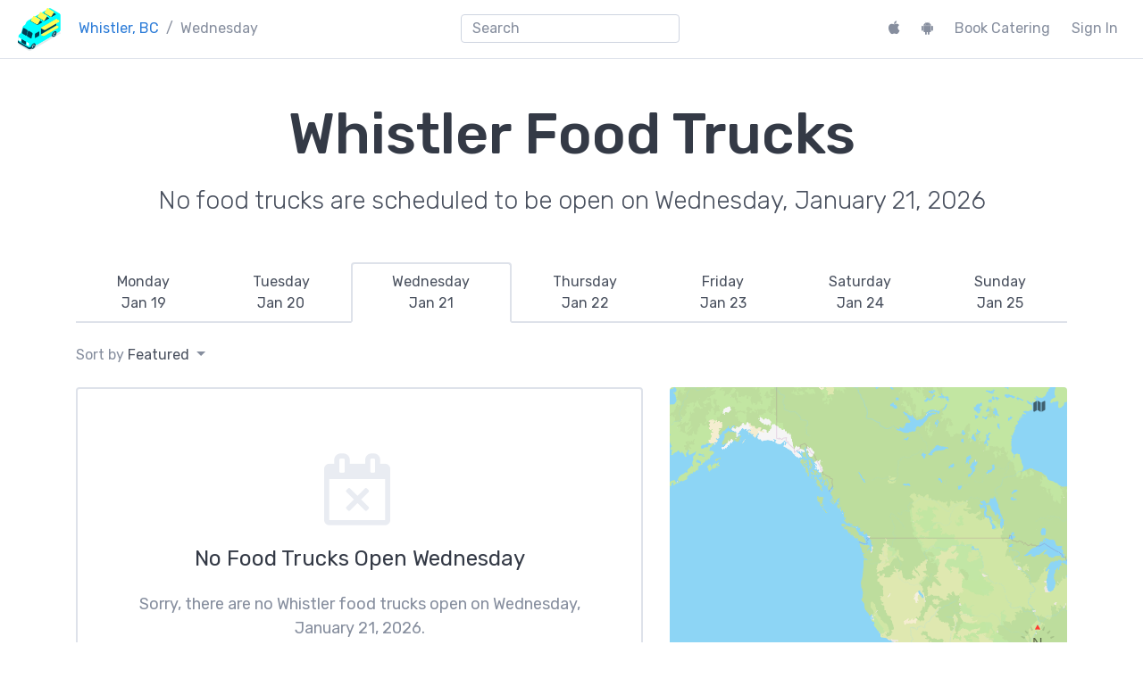

--- FILE ---
content_type: text/html; charset=UTF-8
request_url: https://streetfoodapp.com/whistler/wednesday
body_size: 43161
content:
<!DOCTYPE html>
<html lang="en" class="">

	<head>
		<title>Whistler, BC: Wednesday's Food Truck Locations</title>
		<meta charset="utf-8">
		<meta name="apple-mobile-web-app-capable" content="yes">
		<meta name="apple-mobile-web-app-status-bar-style" content="black">
		<meta name="mobile-web-app-capable" content="yes">
		<meta name="viewport-web-app-capable" content="yes">
		<meta name="viewport" content="width=device-width, initial-scale=1, shrink-to-fit=no">
		<meta name="generator" content="Street Food App">
		<meta name="__generated" content="2026-01-19T09:25:25+00:00">
					<meta name="author" content="Street Food App">
					<meta name="__googleidentityclientid" content="147182426727-6njbmkb0ahhs6e3qlb32sfp8k1v2oc6h.apps.googleusercontent.com">
					<meta name="__country" content="US">
					<meta name="__city" content="Columbus">
					<meta name="__region" content="whistler">
					<meta name="__mapkitjstoken" content="eyJhbGciOiJFUzI1NiIsInR5cCI6IkpXVCIsImtpZCI6IjgzVlI4MlU5NjUifQ==.eyJpc3MiOiJMOTY2QUhFTFdFIiwiaWF0IjoxNzY4ODExMTI1LCJleHAiOjE3Njg4MTgzMjUsIm9yaWdpbiI6Imh0dHBzOlwvXC9zdHJlZXRmb29kYXBwLmNvbSJ9.MEUCIQCKsOz2ICC+y0FaaXosos6inGnzmxOls1qERUTOqDzRgQIgWbwci8aogcqVdpmp9TT62KSUeVeiBOQ1vyWcKJyCu4A=">
					<meta name="description" content="Wednesday's food truck locations for Whistler, BC">
					<meta name="apple-itunes-app" content="app-id=412748042">
					<meta name="twitter:app:country" content="ca">
					<meta name="twitter:app:id:iphone" content="412748042">
					<meta name="twitter:app:id:ipad" content="412748042">
					<meta name="twitter:app:name:iphone" content="Street Food Whistler">
					<meta name="twitter:app:name:ipad" content="Street Food Whistler">
					<meta name="twitter:app:id:googleplay" content="com.tatlowpark.streetfood.vancouver">
					<meta name="twitter:app:name:googleplay" content="Street Food Whistler">
					<meta name="twitter:site" content="@StreetFoodApp">
					<meta name="twitter:card" content="summary_card">
					<meta name="twitter:image" content="https://streetfoodapp.com/img/streetfoodappsquare.png">
					<meta name="twitter:image:alt" content="Street Food App">
					<meta name="twitter:creator" content="@StreetFoodApp">
					<meta name="twitter:title" content="Whistler, BC: Wednesday's Food Truck Locations">
					<meta name="twitter:description" content="Wednesday's food truck locations for Whistler, BC">
							<meta property="og:site_name" content="Street Food App">
					<meta property="og:type" content="website">
					<meta property="og:url" content="https://streetfoodapp.com/whistler/wednesday">
					<meta property="og:image" content="https://streetfoodapp.com/img/streetfoodappsquare.png">
					<meta property="og:image:width" content="512">
					<meta property="og:image:height" content="512">
					<meta property="og:image:type" content="image/png">
					<meta property="og:image:alt" content="Street Food App">
					<meta property="og:title" content="Whistler, BC: Wednesday's Food Truck Locations">
					<meta property="og:description" content="Wednesday's food truck locations for Whistler, BC">
				<link rel="apple-touch-icon" href="/img/apple-touch-icon.png">
		<link rel="icon" href="/favicon.ico">
	    <link rel="icon" href="/img/icon.svg" type="image/svg+xml">
		<link rel="canonical" href="https://streetfoodapp.com/whistler/wednesday">
		<link rel="stylesheet" href="/bootstrap-4/css/bootstrap.min.css?2023-02-01">
		<link href="https://fonts.googleapis.com/css2?family=Covered+By+Your+Grace&family=Rubik:ital,wght@0,300;0,400;0,500;0,700;0,900;1,300;1,400;1,500;1,700;1,900&display=swap" rel="stylesheet">
		<link rel="stylesheet" href="https://maxcdn.bootstrapcdn.com/font-awesome/4.7.0/css/font-awesome.min.css">
		<script async src="https://www.googletagmanager.com/gtag/js?id=UA-16049686-5"></script>
		<script>window.dataLayer = window.dataLayer || []; function gtag() { dataLayer.push(arguments); } gtag('js', new Date()); gtag('config', 'UA-16049686-5');</script>
					<script type="application/ld+json">
//<!--
{"@context":"http:\/\/schema.org","@type":"ItemList","name":"Top 10 Food Trucks in Whistler, BC (January 2026)","url":"https:\/\/streetfoodapp.com\/whistler","numberOfItems":1,"itemListOrder":"http:\/\/schema.org\/ItemListOrderDescending","itemListElement":[{"@type":"ListItem","position":1,"item":{"@type":"LocalBusiness","name":"Whistler Wood Fired Pizza Company","image":"https:\/\/cdn.streetfoodapp.com\/files\/vendor\/whistler-wood-fired-pizza-co\/profile\/logo\/1.90w@2x.png","url":"https:\/\/streetfoodapp.com\/whistler\/whistler-wood-fired-pizza-co"}}]}
//-->
</script>
					<script type="application/ld+json">
//<!--
{"@context":"http:\/\/schema.org","@type":"ItemList","name":"New Food Trucks in Whistler, BC (2026)","url":"https:\/\/streetfoodapp.com\/whistler","numberOfItems":1,"itemListOrder":"http:\/\/schema.org\/ItemListOrderDescending","itemListElement":[{"@type":"ListItem","position":1,"item":{"@type":"LocalBusiness","name":"Whistler Wood Fired Pizza Company","image":"https:\/\/cdn.streetfoodapp.com\/files\/vendor\/whistler-wood-fired-pizza-co\/profile\/logo\/1.90w@2x.png","url":"https:\/\/streetfoodapp.com\/whistler\/whistler-wood-fired-pizza-co"}}]}
//-->
</script>
					<script type="application/ld+json">
//<!--
{"@context":"http:\/\/schema.org","@type":"CollectionPage","author":"Street Food App","name":"Whistler, BC: Wednesday's Food Truck Locations","description":"Wednesday's food truck locations for Whistler, BC","url":"https:\/\/streetfoodapp.com\/whistler\/wednesday","spatialCoverage":"Whistler, BC","significantLink":[],"expires":"2026-01-22 08:00:00","headline":"Wednesday's food truck locations for Whistler, BC"}
//-->
</script>
					<script type="application/ld+json">
//<!--
{"@context":"http:\/\/schema.org","@type":"BreadcrumbList","itemListElement":[{"@context":"http:\/\/schema.org","@type":"ListItem","item":"https:\/\/streetfoodapp.com\/whistler","name":"Whistler, BC","position":1},{"@context":"http:\/\/schema.org","@type":"ListItem","item":"https:\/\/streetfoodapp.com\/whistler\/wednesday","name":"Wednesday","position":2}]}
//-->
</script>
							</head>

	<body class="">

					<nav id="__navbar" class="navbar navbar-expand-lg fixed-top navbar-light ">
				<ol class="breadcrumb">
					<li class="breadcrumb-item @@home">
						<a href="/"><img src="/img/home.png" alt="Street Food App"></a>
					</li>
				</ol>
				<button class="navbar-toggler ml-auto" type="button" data-toggle="collapse" data-target="#__bootstrap-navbar-collapsed" aria-controls="__bootstrap-navbar-collapsed" aria-expanded="false" aria-label="menu">
					<span class="navbar-toggler-icon"></span>
				</button>
				<div class="collapse navbar-collapse" id="__bootstrap-navbar-collapsed">
											<nav aria-label="breadcrumb">
							<ol class="breadcrumb">
																											<li class="breadcrumb-item">
											<a href="/whistler">Whistler, BC</a>
										</li>
																																				<li class="breadcrumb-item active">
											Wednesday										</li>
																								</ol>
						</nav>
										<div class="mx-auto" id="__searchmanager-container">
						<script type="text/template" id="__searchmanager-output-section-template">
							<div class="@@searchmanager-output-section">
								<h1 class="__searchmanager-output-section-title @@searchmanager-output-section-title"></h1>
								<ul class="__searchmanager-output-section-results list-unstyled"></ul>
							</div>
						</script>
						<script type="text/template" id="__searchmanager-output-match-template">
							<li>
								<a href="{% href %}" class="@@clip">
									<h2>{% title %}</h2>
									<p>{% text %}</p>
								</a>
							</li>
						</script>
						<div id="__searchmanager-output" class="@@searchmanager-output"></div>
						<input tabindex="0" class="form-control my-2 my-md-0 d-none @@searchmanager-input" type="search" placeholder="Search" id="__searchmanager-input" autocomplete="off" autocorrect="off" autocapitalize="off" spellcheck="false"/>
					</div>
					<ul class="navbar-nav mt-3 mt-lg-0">
													<li class="nav-item">
								<a class="nav-link mr-2" target="_blank" href="https://apps.apple.com/app/id412748042"><i class="fa fa-apple"></i><span class="d-inline-block d-md-none pl-2">iPhone App</span></a>
							</li>
																			<li class="nav-item">
								<a class="nav-link mr-2" target="_blank" href="https://play.google.com/store/apps/details?id=com.tatlowpark.streetfood.vancouver"><i class="fa fa-android"></i><span class="d-inline-block d-md-none pl-2">Android App</span></a>
							</li>
																			<li class="nav-item">
								<a class="nav-link mr-2" href="/whistler/catering">Book Catering</a>
							</li>
																									<li class="nav-item"><a class="nav-link" href="/sign-in?next=%2Fwhistler%2Fwednesday">Sign In</a></li>
											</ul>
				</div>
			</nav>
		
		
					<main class="pt-4 pt-md-5 pb-5">
				<div class="container">	<h1 class="text-center mb-3 display-2">Whistler Food Trucks</h1>
	<p class="lead text-secondary text-center mb-4 mb-md-5">No food trucks are scheduled to be open on Wednesday, January 21, 2026</p>
</div>
<div class="container">	<div class="row">
		<div class="col-12">
			<ul class="nav nav-tabs nav-fill" role="tablist">
									<li class="nav-item">
						<a role="tab" class="px-0 nav-link " href="/whistler">
							<span class="d-inline-block d-md-none">Mon</span>
							<span class="d-none d-md-inline-block">
								<div>Monday</div>
								<div class="text-secondary">Jan 19</div>
							</span>
						</a>
					</li>
									<li class="nav-item">
						<a role="tab" class="px-0 nav-link " href="/whistler/2026-01-20">
							<span class="d-inline-block d-md-none">Tue</span>
							<span class="d-none d-md-inline-block">
								<div>Tuesday</div>
								<div class="text-secondary">Jan 20</div>
							</span>
						</a>
					</li>
									<li class="nav-item">
						<a role="tab" class="px-0 nav-link active" href="/whistler/2026-01-21">
							<span class="d-inline-block d-md-none">Wed</span>
							<span class="d-none d-md-inline-block">
								<div>Wednesday</div>
								<div class="text-secondary">Jan 21</div>
							</span>
						</a>
					</li>
									<li class="nav-item">
						<a role="tab" class="px-0 nav-link " href="/whistler/2026-01-22">
							<span class="d-inline-block d-md-none">Thu</span>
							<span class="d-none d-md-inline-block">
								<div>Thursday</div>
								<div class="text-secondary">Jan 22</div>
							</span>
						</a>
					</li>
									<li class="nav-item">
						<a role="tab" class="px-0 nav-link " href="/whistler/2026-01-23">
							<span class="d-inline-block d-md-none">Fri</span>
							<span class="d-none d-md-inline-block">
								<div>Friday</div>
								<div class="text-secondary">Jan 23</div>
							</span>
						</a>
					</li>
									<li class="nav-item">
						<a role="tab" class="px-0 nav-link " href="/whistler/2026-01-24">
							<span class="d-inline-block d-md-none">Sat</span>
							<span class="d-none d-md-inline-block">
								<div>Saturday</div>
								<div class="text-secondary">Jan 24</div>
							</span>
						</a>
					</li>
									<li class="nav-item">
						<a role="tab" class="px-0 nav-link " href="/whistler/2026-01-25">
							<span class="d-inline-block d-md-none">Sun</span>
							<span class="d-none d-md-inline-block">
								<div>Sunday</div>
								<div class="text-secondary">Jan 25</div>
							</span>
						</a>
					</li>
							</ul>
		</div>
	</div>
</div>
<div class="container mt-4">
	<div class="row mb-4">		<div class="col-6">
			<div class="dropdown">
			<span class="dropdown-toggle @@clickable" id="__aria-dropdown-sort" data-toggle="dropdown" aria-haspopup="true" aria-expanded="false">
				Sort by <span class="text-secondary" id="__sort-vendors-list-sort">Featured</span>
			</span>
			<div class="dropdown-menu" aria-labelledby="__aria-dropdown-sort">
											<a class="dropdown-item __sort-vendors-list active"
							data-sort="featured" href="#">Featured</a>
											<a class="dropdown-item __sort-vendors-list"
							data-sort="az" href="#">A–Z</a>
											<a class="dropdown-item __sort-vendors-list"
							data-sort="nearby" href="#">Nearby</a>
											<a class="dropdown-item __sort-vendors-list"
							data-sort="popular" href="#">Popular</a>
								</div>
			</div>
		</div>
		<div class="col-6">
			<div class="text-nowrap float-right __sort_accessory_view d-none" data-sort="nearby">
				<span class="__refresh_geolocation_button d-none">
					<i class="fa fa-location-arrow mr-1"></i>
					<a class="text-secondary @@clickable"><span class="__geolocation_location_description" data-default="Whistler">Whistler, BC</span></a>
				</span>
				<span class="__geolocation_not_supported d-none">
					<i class="fa fa-location-arrow mr-1"></i>
					<span class="text-secondary">Whistler, BC</span>
				</span>
			</div>
		</div>
	</div>
	<div class="row">
		<div class="col-md-6 col-lg-7">
									
					<div class="card mb-4 mb-md-2 @@event-card">
						<div class="card-body p-5">
							<div class="text-center mt-4 mb-4"><i class="fa fa-calendar-times-o text-light @@giant"></i></div>
							<h4 class="text-center card-text mb-4">
																	No Food Trucks Open Wednesday															</h4>
							<p class="card-text text-center">
																	Sorry, there are no Whistler food trucks open on Wednesday, January 21, 2026.
																							</p>
						</div>
					</div>

				
		</div>
		<div class="col-md-6 col-lg-5">
			<div class="mt-4 mt-md-0 mb-4 pb-2">
				<div id="__mapkitjs-map" data-latitude="50.1163196" data-longitude="-122.9573563" class="@@mapkitjs-map" style="width:100%;height:320px;"></div>
			</div>

							<h3>Featured <span class="d-inline d-md-none d-lg-inline">Whistler</span> Food Trucks</h3>
				<ol class="list-unstyled mt-2 mb-4">
      <li class="mt-1">
      <div class="row">
        <div class="col-12 d-flex">
          <div class="align-self-center mr-3">
                          <div class="@@vendor-logo @@very-small @@round" style="background-image:url(https://cdn.streetfoodapp.com/files/vendor/whistler-wood-fired-pizza-co/profile/logo/1.90w.png)"></div>
                      </div>
          <div class="align-self-center" style="white-space:nowrap;overflow:hidden;text-overflow:ellipsis;">
            <a href="/whistler/whistler-wood-fired-pizza-co">Whistler Wood Fired Pizza Company</a>
            <span class="text-small"
              >&mdash; Serving authentic Neapolitan style pizza using the finest flours imported from Italy.</span>
          </div>
        </div>
      </div>
    </li>
  </ol>
			
							<h3>Top 1 <span class="d-inline d-md-none d-lg-inline">Whistler</span> Food Trucks</h3>
				<ol class="list-unstyled mb-4">
											<li>
							<div class="row">
								<div class="col-1">#1</div>
								<a class="col-8" href="/whistler/whistler-wood-fired-pizza-co">Whistler Wood Fired Pizza Company</a>
								<div class="text-right col-3"><i class="fa fa-heart text-muted"></i> 169</div>
							</div>
						</li>
									</ol>
			
							<h3>Newest <span class="d-inline d-md-none d-lg-inline">Whistler</span> Food Trucks</h3>
				<ol class="list-unstyled mb-0">
											<li>
							<div class="row">
								<div class="col-1 text-nowrap">#1</div>
								<a class="col-11" href="/whistler/whistler-wood-fired-pizza-co">Whistler Wood Fired Pizza Company</a>
							</div>
						</li>
									</ol>
			
		</div>
	</div>
</div>
<div class="@@banner d-none d-lg-block">
	<div class="container py-4 my-5">
		<div class="row">
							<div class="col-7 mb-2">
					<h2>Get the App</h2>
<p class="lead mb-3 text-secondary">Track down Whistler's food trucks on the go. Get the free app for iPhone & Android.</p>
  <a class="btn btn-lg btn-dark mt-0 mr-1" href="https://apps.apple.com/app/id412748042"><i class="fa fa-apple mr-2"></i>iPhone App</a>
  <a class="btn btn-lg btn-dark mt-0" href="https://play.google.com/store/apps/details?id=com.tatlowpark.streetfood.vancouver"><i class="fa fa-android mr-2"></i>Android App</a>
				</div>
						<div class="col-5 mb-2">
				<h2>Hosting an Event?</h2>
<p class="lead mb-3 text-secondary">Whistler's top
  food trucks are available to help make your next event a hit!</p>
<a class="btn btn-lg btn-danger mt-0" href="/whistler/catering">Hire a Food Truck</a>			</div>
		</div>
	</div>
</div>

	<div class="@@banner d-lg-none">
		<div class="container py-4 mt-5 mb-4">
			<div class="mb-2">
				<h2>Get the App</h2>
<p class="lead mb-3 text-secondary">Track down Whistler's food trucks on the go. Get the free app for iPhone & Android.</p>
  <a class="btn btn-lg btn-dark mt-0 mr-1" href="https://apps.apple.com/app/id412748042"><i class="fa fa-apple mr-2"></i>iPhone App</a>
  <a class="btn btn-lg btn-dark mt-0" href="https://play.google.com/store/apps/details?id=com.tatlowpark.streetfood.vancouver"><i class="fa fa-android mr-2"></i>Android App</a>
			</div>
		</div>
	</div>

<div class="@@banner d-lg-none">
	<div class="container py-4 my-5">
		<div class="mb-2">
			<h2>Hosting an Event?</h2>
<p class="lead mb-3 text-secondary">Whistler's top
  food trucks are available to help make your next event a hit!</p>
<a class="btn btn-lg btn-danger mt-0" href="/whistler/catering">Hire a Food Truck</a>		</div>
	</div>
</div>

<div class="container">		<div class="row">
		<div class="col-12">
			<h3>All Whistler, BC Food Trucks</h3>
			<ul class="list-inline">
									<li class="list-inline-item mr-1">
						<a class="@@badgeable" href="/whistler/whistler-wood-fired-pizza-co">Whistler Wood Fired Pizza Company</a>
					</li>
							</ul>
		</div>
	</div>
			<div class="row mt-3">
		<div class="col-12">
			<h3>More Whistler, BC Food Truck Pages</h3>
			<ul class="list-inline">
				<li class="list-inline-item mr-1">
					<a class="@@badgeable" href="/whistler/map">Whistler Food Truck Map</a>
				</li>
				<li class="list-inline-item mr-1">
					<a class="@@badgeable" href="/whistler/tomorrow">Tomorrow's Whistler Food Truck Locations</a>
				</li>
				<li class="list-inline-item mr-1">
					<a class="@@badgeable" href="/whistler/sunday">Sunday's Whistler Food Truck Locations</a>
				</li>
				<li class="list-inline-item mr-1">
					<a class="@@badgeable" href="/whistler/monday">Monday's Whistler Food Truck Locations</a>
				</li>
				<li class="list-inline-item mr-1">
					<a class="@@badgeable" href="/whistler/tuesday">Tuesday's Whistler Food Truck Locations</a>
				</li>
				<li class="list-inline-item mr-1">
					<a class="@@badgeable" href="/whistler/wednesday">Wednesday's Whistler Food Truck Locations</a>
				</li>
				<li class="list-inline-item mr-1">
					<a class="@@badgeable" href="/whistler/thursday">Thursday's Whistler Food Truck Locations</a>
				</li>
				<li class="list-inline-item mr-1">
					<a class="@@badgeable" href="/whistler/friday">Friday's Whistler Food Truck Locations</a>
				</li>
				<li class="list-inline-item mr-1">
					<a class="@@badgeable" href="/whistler/saturday">Saturday's Whistler Food Truck Locations</a>
				</li>
			</ul>
		</div>
	</div>
</div>			</main>
		
					<footer class="footer pt-4 pb-3 pt-sm-5 pb-sm-4">
				<div class="container mt-2 mt-sm-0">
					<div class="row">
						<div class="col-sm-4 col-md-3 col-lg-2">
							<h6>Street Food App</h6>
							<ul class="@@footer-menu">
								<li><a href="/">Home</a></li>
								<li><a href="/contact">Contact Us</a></li>
								<li><a href="/terms">Terms of Service</a></li>
								<li><a href="/privacy">Privacy Policy</a></li>
							</ul>
						</div>
						<div class="col-sm-4 col-md-3 col-lg-2">
							<h6>For Owners</h6>
							<ul class="@@footer-menu">
																<li><a href="/sign-in?next=%2Fwhistler%2Fwednesday">Sign In</a></li>
																	<li><a href="/join">Add Your Truck</a></li>
								<li><a href="/help">Get Help</a></li>
							</ul>
						</div>
						<div class="col-sm-4 col-md-3 col-lg-2">
							<h6>For Everyone</h6>
							<ul class="@@footer-menu">
																	<li><a target="_blank" href="https://apps.apple.com/app/id412748042"><i class="fa fa-apple mr-2"></i>iPhone App</a></li>
																									<li><a target="_blank" href="https://play.google.com/store/apps/details?id=com.tatlowpark.streetfood.vancouver"><i class="fa fa-android mr-2"></i>Android App</a></li>
																<li><a href="/all">All Food Trucks</a></li>
								<li><a href="/help">Get Help</a></li>
							</ul>
						</div>
						<div class="col-md-3 col-lg-6">
							<h6>Catering & Events</h6>
							<div>Hiring a food truck for your next event is a surefire way to delight your guests and create a truly memorable occasion.</div>
							<div class="mt-3"><a class="btn btn-danger" href="/whistler/catering">Book A Food Truck</a></div>
						</div>
					</div>
					<div class="text-center @@social-media-buttons mt-5 mt-sm-4">
						<a target="_blank" class="rounded-circle d-inline-block" href="https://twitter.com/StreetFoodApp"><i class="fa fa-twitter" aria-hidden="true"></i></a>
						<a target="_blank" class="rounded-circle d-inline-block ml-2 mr-2" href="https://facebook.com/StreetFoodApp"><i class="fa fa-facebook" aria-hidden="true"></i></a>
						<a target="_blank" class="rounded-circle d-inline-block" href="https://instagram.com/StreetFoodApp"><i class="fa fa-instagram" aria-hidden="true"></i></a>
						<div class="mt-2">@StreetFoodApp</div>
					</div>
					<div class="text-center text-muted mt-4">&copy; 2010&mdash;2026 Tatlow Park Software Inc.</div>
					<div class="text-center text-muted mb-3">Made in North Vancouver, BC</div>
				</div>
			</footer>
		
		<script src="https://cdnjs.cloudflare.com/ajax/libs/jquery/3.3.1/jquery.min.js" integrity="sha256-FgpCb/KJQlLNfOu91ta32o/NMZxltwRo8QtmkMRdAu8=" crossorigin="anonymous"></script>
		<script src="https://cdnjs.cloudflare.com/ajax/libs/popper.js/1.12.3/umd/popper.min.js" integrity="sha384-vFJXuSJphROIrBnz7yo7oB41mKfc8JzQZiCq4NCceLEaO4IHwicKwpJf9c9IpFgh" crossorigin="anonymous"></script>
		<script src="https://cdnjs.cloudflare.com/ajax/libs/js-cookie/2.2.0/js.cookie.min.js" integrity="sha256-9Nt2r+tJnSd2A2CRUvnjgsD+ES1ExvjbjBNqidm9doI=" crossorigin="anonymous"></script>
		<script src="/bootstrap-4/js/bootstrap.min.js"></script>
					<script type="text/javascript" src="https://cdn.apple-mapkit.com/mk/5.x.x/mapkit.js"></script>
									<script type="text/javascript">
//<!--
var StreetFoodApp = StreetFoodApp || {};
(function(StreetFoodApp) {
	function reportEvent(eventName, eventData) {
		var img = new Image();
		var data = $.extend(eventData, {
			"format": "gif",
			"event": eventName
		});
		var URL = "/remotelog?" + $.param(data);
		img.src = URL;
		// console && console.log && console.log(data);
	}
	StreetFoodApp.EventReporter = {
		reportEvent: reportEvent
	};
})(StreetFoodApp);

//-->
</script>
					<script type="text/javascript">
//<!--
var StreetFoodApp = StreetFoodApp || {};
(function(StreetFoodApp) {

	$(document).ready(function() {
		init();
	});

	var searchResultsSections = [],
		searchManagerContainerEl = $("#__searchmanager-container"),
		searchManagerInputEl = $("#__searchmanager-input"),
		searchManagerOutputEl = $("#__searchmanager-output");
		searchManagerSectionTemplateEl = $("#__searchmanager-output-section-template"),
		searchManagerMatchTemplateEl = $("#__searchmanager-output-match-template"),
		isWaitingToReportQueuedEvent = false,
		queuedEventName = null,
		queuedEventData = null;

	function reportEventRateLimited(eventName, data) {
		queuedEventName = eventName;
		queuedEventData = data;
		if (!isWaitingToReportQueuedEvent) {
			isWaitingToReportQueuedEvent = true;
			setTimeout(function() {
				StreetFoodApp.EventReporter.reportEvent(queuedEventName, queuedEventData);
				isWaitingToReportQueuedEvent = false;
			}, 2000);
		}
	}

	function init() {

	  searchManagerInputEl.popover({
			content: searchManagerOutputEl,
			container: searchManagerContainerEl,
			placement: "bottom",
			html: true,
			trigger: "manual",
			delay: {
				show: 0,
				hide: 50
			}
		});

		function onDocumentClick(e) {
			searchManagerInputEl.popover("hide");
		}

		searchManagerInputEl.on("shown.bs.popover", function() {
			$(document).on("click", onDocumentClick);
		});

		searchManagerInputEl.on("hidden.bs.popover", function() {
			$(document).off("click", onDocumentClick);
		});

		$(".__searchmanager-results-json").each(function() {
			var string = $.trim($(this).html());
			string = string.substring(string.indexOf("{"));
			string = string.substring(0, string.lastIndexOf("}") + 1);
			searchResultsSections.push(JSON.parse(string));
		});

		if (!searchResultsSections.length) {
			return;
		}

		searchManagerInputEl.removeClass("d-none");
		searchManagerInputEl.on("input", doSearch);
		searchManagerInputEl.on("focus", doSearch);
		searchManagerInputEl.on("click", function(e) {
			e.stopPropagation();
		});

		$(window).resize(function() {
			searchManagerInputEl.popover("hide");
		});
	}

	function doSearch() {

		searchManagerOutputEl.html(null);

		var input = $.trim($(this).val());

		if (!input.length) {
			searchManagerInputEl.popover("hide");
			return;
		}

		var numberOfMatches = 0;

		var timeSearching = 0,
			timeTemplating = 0,
			timeModifyingDOM = 0;

		for (searchResultsSectionIndex in searchResultsSections) {

			var searchResultsSection = searchResultsSections[searchResultsSectionIndex],
				sectionTitle = searchResultsSection.title,
				sectionData = searchResultsSection.data,
				sectionKeys = searchResultsSection.keys,
				matchTemplate = searchResultsSection.template ? searchResultsSection.template : searchManagerMatchTemplateEl.html(),
				matches = [];

			for (sectionDataIndex in sectionData) {

				var t0 = performance.now();
				var searchResult = sectionData[sectionDataIndex],
					isMatch = false;
				for (sectionKeyIndex in sectionKeys) {
					var sectionKey = sectionKeys[sectionKeyIndex];
					if (searchResult[sectionKey] && searchResult[sectionKey].toLocaleLowerCase().indexOf(input.toLocaleLowerCase()) >= 0) {
						isMatch = true;
						break;
					}
				}
				timeSearching += performance.now() - t0;

				if (isMatch) {
					var t0 = performance.now();
					var matchHTML = matchTemplate;
					for (templateKey in searchResult) {
						matchHTML = matchHTML.split("{% " + templateKey + " %}").join(searchResult[templateKey]);
					}
					matches.push(matchHTML);
					timeTemplating += performance.now() - t0;
				}

				if (matches.length > 15) {
					break;
				}
			}

			if (matches.length) {
				var t0 = performance.now();
				numberOfMatches += matches.length;
				var sectionOutputEl = $(searchManagerSectionTemplateEl.html());
				sectionOutputEl.find(".__searchmanager-output-section-title").html(sectionTitle);
				for (matchIndex in matches) {
					var match = matches[matchIndex];
					sectionOutputEl.find(".__searchmanager-output-section-results").append(match);
				}
				searchManagerOutputEl.append(sectionOutputEl);
				timeModifyingDOM += performance.now() - t0;
			}
		}

		// console.log("timeSearching=" + timeSearching + "ms");
		// console.log("timeTemplating=" + timeTemplating + "ms");
		// console.log("timeModifyingDOM=" + timeModifyingDOM + "ms");

		reportEventRateLimited("searchmanager.results", {query: input, numberOfMatches: numberOfMatches});

		if (numberOfMatches > 0) {
			searchManagerInputEl.popover("show");

			var viewportHeight = $(window).height(),
				searchManagerContainerHeight = searchManagerContainerEl.height(),
				maxPopoverHeight = Math.floor((viewportHeight - searchManagerContainerHeight) * (1 / 2));

			searchManagerOutputEl.css("max-height", maxPopoverHeight + "px");

			searchManagerOutputEl.find("a").click(function(e) {
				StreetFoodApp.SearchManager.onSelect(e, input, numberOfMatches);
			});
		}
		else {
			searchManagerInputEl.popover("hide");
		}
	}

	StreetFoodApp.SearchManager = {
		onSelect: function(e, input, numberOfMatches) {
			StreetFoodApp.EventReporter.reportEvent("searchmanager.open", {query: input, numberOfMatches: numberOfMatches, target: $(e.target).closest("a").attr("href")});
			e.stopPropagation();
		}
	};

})(StreetFoodApp);

//-->
</script>
					<script type="text/javascript">
//<!--
(function(StreetFoodApp) {
	$(document).ready(function() {

		if (!"mapkit" in window) {
			StreetFoodApp.EventReporter.reportEvent("region.mapkit-missing");
			return;
		}

		var mapEl = $("#__mapkitjs-map"),
			defaultLatitude = mapEl.data("latitude"),
			defaultLongitude = mapEl.data("longitude"),
			map = new mapkit.Map(mapEl.get(0), {
				center: new mapkit.Coordinate(defaultLatitude, defaultLongitude),
				showsUserLocationControl: false
			},
		),
		regionIdentifier = $("meta[name='__region']").attr("content");

		$(".__sort-vendors-list[data-sort='nearby']").on("__geolocationsuccess", onGeolocationSuccess);

		addMarkerAnnotations();

		function onGeolocationSuccess(event, latitude, longitude) {
			map.showsUserLocation = true;
			map.setCenterAnimated(new mapkit.Coordinate(latitude, longitude));
		}

		function addMarkerAnnotations() {

			var dataSourceEls = $(".__vendor-card"),
				hasAnyOpenings = !!dataSourceEls.length;

			if (hasAnyOpenings) {
				var markerAnnotations = [];
				dataSourceEls.each(function() {
					var title = $(this).data("vendor-name"),
						vendorIdentifier = $(this).data("vendor-identifier"),
						openingEls = $(this).find(".__vendor-opening");
					openingEls.each(function() {
						var subtitle = $(this).data("time"),
							latitude = $(this).data("latitude"),
							longitude = $(this).data("longitude"),
							openNow = !!$(this).data("open-now"),
							closingSoon = !!$(this).data("closing-soon"),
							coordinate = new mapkit.Coordinate(latitude, longitude),
							markerAnnotation = new mapkit.MarkerAnnotation(coordinate, {
								animates: false,
								color: openNow ? (closingSoon ? "#faca1a" : "#45df70") : "#ff5b40"
							});
						markerAnnotation.addEventListener("select", function() {
							StreetFoodApp.EventReporter.reportEvent("region.show-vendor-map-callout", {vendor: vendorIdentifier, region: regionIdentifier});
							markerAnnotation.title = title;
							markerAnnotation.subtitle = subtitle;
						});
						markerAnnotation.addEventListener("deselect", function() {
							markerAnnotation.title = null;
							markerAnnotation.subtitle = null;
						});
						markerAnnotations.push(markerAnnotation);
					});
				});
				map.showItems(markerAnnotations, {
					padding: new mapkit.Padding(125, 125, 125, 125)
				});
			}
		}


	});
})(StreetFoodApp);

//-->
</script>
					<script type="text/javascript">
//<!--
(function(StreetFoodApp) {

	$(document).ready(function() {

		var hasNavigatorGeolocation = !!navigator.geolocation,
			hasSSL = location.protocol === "https:",
			geolocationDebugMode = location.protocol === "http:" && (location.port === "8080" || location.port === "8081"),
			supportsGeolocation = geolocationDebugMode ? true : hasNavigatorGeolocation && hasSSL,
			refreshGeolocationButton = $(".__refresh_geolocation_button"),
			geolocationNotSupportedEl = $(".__geolocation_not_supported"),
			sortByNearbyEl = $(".__sort-vendors-list[data-sort='nearby']"),
			activityIndicatorStartTime = null;

		if (!supportsGeolocation) {
			geolocationNotSupportedEl.removeClass("d-none");
			return;
		}

		geolocationNotSupportedEl.addClass("d-none");
		refreshGeolocationButton.removeClass("d-none");
		sortByNearbyEl.click(onClickRefreshGeolocationButton);
		refreshGeolocationButton.click(onClickRefreshGeolocationButton);

		function onClickRefreshGeolocationButton() {
			showActivityIndicator();
			setTimeout(getCurrentPosition, 25);
		}

		function getCurrentPosition() {
			if (geolocationDebugMode) {
				onGeolocationSuccess({
					coords: {
						latitude: 49.323579 + (0.025 - Math.random() / 25),
						longitude: -123.101970 + (0.025 - Math.random() / 25)
					}
				});
			}
			else {
				navigator.geolocation.getCurrentPosition(onGeolocationSuccess, onGeolocationError, {
					// See https://developer.mozilla.org/en-US/docs/Web/API/PositionOptions
					timeout: 1000,
					maximumAge: 1800000 // 30 minutes
				});
			}
		}

		function onGeolocationSuccess(position) {
			StreetFoodApp.EventReporter.reportEvent("region.geolocation-success");
			sortByNearbyEl.trigger($.Event("__geolocationsuccess"), [position.coords.latitude, position.coords.longitude]);
			updateUserLocation(position.coords.latitude, position.coords.longitude);
		}

		function onGeolocationError(error) {
			hideActivityIndicator();
			StreetFoodApp.EventReporter.reportEvent("region.geolocation-error", {error: error});
		}

		function updateUserLocation(latitude, longitude) {

			updateUserLocationCookie(latitude, longitude, null);

			$(".__vendor-card").each(function() {
				var distance = distanceInMeters(latitude, longitude, $(this).data("latitude"), $(this).data("longitude")),
					distanceEl = $(this).find(".__vendor-distance"),
					distanceCountry = distanceEl.data("country"),
					distanceUseMiles = distanceCountry !== "ca",
					distanceSuffix = distanceUseMiles ? "mi" : "km",
					distanceDivideBy = distanceUseMiles ? 1609.344 : 1000;
				$(this).data("sort-nearby", distance);
				distanceEl.text(parseFloat(distance / distanceDivideBy).toFixed(2) + " " + distanceSuffix);
			});
			sortByNearbyEl.trigger($.Event("__updateuserlocation"));

			if (!"mapkit" in window) {
				StreetFoodApp.EventReporter.reportEvent("region.mapkit-missing");
				hideActivityIndicator();
				return;
			}

			new mapkit.Geocoder().reverseLookup(new mapkit.Coordinate(latitude, longitude), function(error, data) {
				var nameEl = $(".__geolocation_location_description"),
					defaultNameVal = nameEl.data("default");
				if (error) {
					StreetFoodApp.EventReporter.reportEvent("region.mapkit-geocoder-error", {error: error});
					nameEl.text(defaultNameVal);
				}
				else {
					var result = data.results.length ? data.results[0] : null,
						displayName = result ? result.name : defaultNameVal;
					nameEl.text(displayName);
					updateUserLocationCookie(latitude, longitude, displayName);
					StreetFoodApp.EventReporter.reportEvent("region.mapkit-geocoder-success", {latitude: latitude, longitude: longitude, name: displayName, formattedAddress: result.formattedAddress, administrativeAreaCode: result.administrativeAreaCode, countryCode: result.countryCode});
				}
				hideActivityIndicator();
			});
		}

		function updateUserLocationCookie(latitude, longitude, name) {
			var cookieName = "com.streetfoodapp.geolocation.coordinates",
				cookieValue = {
					latitude: latitude,
					longitude: longitude
				}, cookieOptions = {
					secure: !geolocationDebugMode,
					expires: 7
				};
			if (name) {
				cookieValue.name = name;
			}
			Cookies.set(cookieName, cookieValue, cookieOptions);
		}

		function showActivityIndicator() {
			activityIndicatorStartTime = new Date();
			refreshGeolocationButton.find("i").removeClass("fa-location-arrow").addClass("fa-spin").addClass("fa-spinner");
		}

		function hideActivityIndicator() {
			if (activityIndicatorStartTime) {
				var nowTime = new Date(),
					minTime = 250,
					elapsedTime = nowTime - activityIndicatorStartTime;
				if (elapsedTime < minTime) {
					setTimeout(hideActivityIndicator, minTime - elapsedTime);
					return;
				}
			}
			refreshGeolocationButton.find("i").addClass("fa-location-arrow").removeClass("fa-spin").removeClass("fa-spinner");;
			activityIndicatorStartTime = null;
		}

		function distanceInMeters(lat1, lon1, lat2, lon2) {
			var R = 6371e3; // metres
			var φ1 = lat1 * Math.PI/180; // φ, λ in radians
			var φ2 = lat2 * Math.PI/180;
			var Δφ = (lat2-lat1) * Math.PI/180;
			var Δλ = (lon2-lon1) * Math.PI/180;
			
			var a = Math.sin(Δφ/2) * Math.sin(Δφ/2) +
						 Math.cos(φ1) * Math.cos(φ2) *
						 Math.sin(Δλ/2) * Math.sin(Δλ/2);
			var c = 2 * Math.atan2(Math.sqrt(a), Math.sqrt(1-a));
			
			var d = R * c; // in metres

			return d;
		}

	});

})(StreetFoodApp);

//-->
</script>
					<script type="text/javascript">
//<!--
(function(StreetFoodApp) {

	$(document).ready(function() {

		var sortOrderEls = $(".__sort-vendors-list"),
			cookieName = "com.streetfoodapp.vendors.sort";

		sortOrderEls.click(function(e) {
			e.preventDefault();
			var sort = $(this).data("sort");
			StreetFoodApp.EventReporter.reportEvent("region.sort", {sort: sort});
			sortOrderEls.removeClass("active");
			$(this).addClass("active");
			$("#__sort-vendors-list-sort").text($(this).text());
			sortVendors(sort);
			setSortCookie(sort);
		});

		$(".__sort-vendors-list[data-sort='nearby']").on("__updateuserlocation", onUpdateUserLocation);

		if (currentValue = Cookies.get(cookieName)) {
			setSortCookie(currentValue);
		}

		function setSortCookie(sort) {
			var cookieValue = sort, cookieOptions = { expires: 365 };
			Cookies.set(cookieName, cookieValue, cookieOptions);
		}
	});

	function onUpdateUserLocation() {
		sortVendors("nearby");
	}

	function sortVendors(sortOrder) {
		var dataAttributeName = "sort-" + sortOrder;
		$(".__vendors-list").each(function() {
			var accessoryViews = $(".__sort_accessory_view");
			accessoryViews.addClass("d-none");
			accessoryViews.filter("[data-sort='" + sortOrder + "']").removeClass("d-none").show();
			$(this).children().sort(function(a, b) {
				var cardSelector = ".__vendor-card",
					aCard = $(a).find(cardSelector),
					bCard = $(b).find(cardSelector),
					aValue = aCard.data(dataAttributeName),
					bValue = bCard.data(dataAttributeName);
				if (isNaN(aValue) && isNaN(bValue)) {
					return aValue.toLowerCase().localeCompare(bValue.toLowerCase());
				}
				else {
					return aValue - bValue;
				}
			}).detach().appendTo(this);
		});
	}

})(StreetFoodApp);

//-->
</script>
					<script type="application/json" class="__searchmanager-results-json">
//<!--
{"keys":["name","description","identifier","phone","twitter","url","description_short","addresses","last"],"data":[{"description_short":"Serving authentic Neapolitan style pizza using the finest flours imported from Italy.","identifier":"whistler-wood-fired-pizza-co","name":"Whistler Wood Fired Pizza Company","url":"whistlerpizzacompany.com","phone":"(604) 902-4949","twitter":"whistlerpizza","description":"Working with my family to bring the taste of Neapolitan style pizza started back in 2010 when we imported our very first wood fired oven. It had been our family\u2019s pastime to knead the dough, prepare the sauce and even go to our local Whistler farmers market to find the freshest toppings. Every part of the process, my daughter Talula, wife Tess, and I, would cherish. It is this tradition that grew into our wood fired pizza passion. We have truly enjoyed our ongoing experience to bring delicious flavors, and robust tastes, to festivals, private parties, mobile vending, studios and films. Moreover, we continue to import the finest flours from Italy, and prepare them in an imported Italian spiral mixer.","last":"8222 Mountain View Dr, Whistler","title":"Whistler Wood Fired Pizza Company","text":"Working with my family to bring the taste of Neapolitan style pizza started back in 2010 when we imported our very first wood fired oven. It had been our family\u2019s pastime to knead the dough, prepare the sauce and even go to our local Whistler farmers market to find the freshest toppings. Every part of the process, my daughter Talula, wife Tess, and I, would cherish. It is this tradition that grew into our wood fired pizza passion. We have truly enjoyed our ongoing experience to bring delicious flavors, and robust tastes, to festivals, private parties, mobile vending, studios and films. Moreover, we continue to import the finest flours from Italy, and prepare them in an imported Italian spiral mixer.","href":"\/whistler\/whistler-wood-fired-pizza-co","logoCSS":"background-image:url(https:\/\/cdn.streetfoodapp.com\/files\/vendor\/whistler-wood-fired-pizza-co\/profile\/logo\/1.90w.png)","className":"https:\/\/cdn.streetfoodapp.com\/files\/vendor\/whistler-wood-fired-pizza-co\/profile\/logo\/1.90w.png","firstLetter":"","addresses":""}],"template":"<li>\n\t<a href=\"{% href %}\">\n\t\t<div class=\"row\">\n\t\t\t<div class=\"col-12 d-flex\">\n\t\t\t\t<div class=\"align-self-center mr-3\">\n\t\t\t\t\t<div class=\"@@vendor-logo @@very-small @@round text-center text-white font-weight-bold {% className %}\" style=\"{% logoCSS %}\">{% firstLetter %}<\/div>\n\t\t\t\t<\/div>\n\t\t\t\t<div class=\"align-self-center @@clip\">\n\t\t\t\t\t<h2>{% title %}<\/h2>\n\t\t\t\t\t<p>{% text %}<\/p>\n\t\t\t\t<\/div>\n\t\t\t<\/div>\n\t\t<\/div>\n\t<\/a>\n<\/li>"}
//-->
</script>
					<script type="application/json" class="__searchmanager-results-json">
//<!--
{"keys":["name","identifier","parent"],"data":[{"identifier":"whistler","name":"Whistler","title":"Whistler","text":"Whistler, BC","parent":"","href":"\/whistler"}],"template":"<li>\n\t<a href=\"{% href %}\">\n\t\t<div class=\"row\">\n\t\t\t<div class=\"col-12 d-flex\">\n\t\t\t\t<div class=\"align-self-center mr-3\">\n\t\t\t\t\t<div class=\"@@vendor-logo @@very-small @@round text-center text-white bg-light\"><i class=\"fa fa-map-pin\"><\/i><\/div>\n\t\t\t\t<\/div>\n\t\t\t\t<div class=\"align-self-center @@clip\">\n\t\t\t\t\t<h2>{% title %}<\/h2>\n\t\t\t\t\t<p>{% text %}<\/p>\n\t\t\t\t<\/div>\n\t\t\t<\/div>\n\t\t<\/div>\n\t<\/a>\n<\/li>"}
//-->
</script>
					<script type="text/javascript">
//<!--
var StreetFoodApp = StreetFoodApp || {};
(function(StreetFoodApp) {
	var mapKitJSToken = $("meta[name='__mapkitjstoken']").attr("content");
	mapkit.init({
		authorizationCallback: function(done) {
			done(mapKitJSToken);
		}
	});
	mapkit.addEventListener("error", function(event) {
		var pageGeneratedDateString = $("meta[name='__generated']").attr("content"),
			pageGeneratedDate = new Date(pageGeneratedDateString),
			nowDate = new Date(),
			timeDifferenceMs = nowDate - pageGeneratedDate;
		StreetFoodApp.EventReporter.reportEvent("mapkitjs.error", {
			status: event.status,
			token: mapKitJSToken,
			pageGeneratedDate: pageGeneratedDateString,
			ageMs: timeDifferenceMs
		});
	});
})(StreetFoodApp);
//-->
</script>
									<script type="text/javascript">
				!function(e,t,n){function a(){var e=t.getElementsByTagName("script")[0],n=t.createElement("script");n.type="text/javascript",n.async=!0,n.src="https://beacon-v2.helpscout.net",e.parentNode.insertBefore(n,e)}if(e.Beacon=n=function(t,n,a){e.Beacon.readyQueue.push({method:t,options:n,data:a})},n.readyQueue=[],"complete"===t.readyState)return a();e.attachEvent?e.attachEvent("onload",a):e.addEventListener("load",a,!1)}(window,document,window.Beacon||function(){});
			</script>
						<script type="text/javascript">
				window.Beacon("init", "f9d7ae1a-ef35-4e9c-bbcc-56353d7ff494");
			</script>
			<script type="text/javascript">
				$("a.__helpscout-beacon-open").click(function(e) {
					window.Beacon("open");
					e.preventDefault();
				});
			</script>
					</body>
</html>
